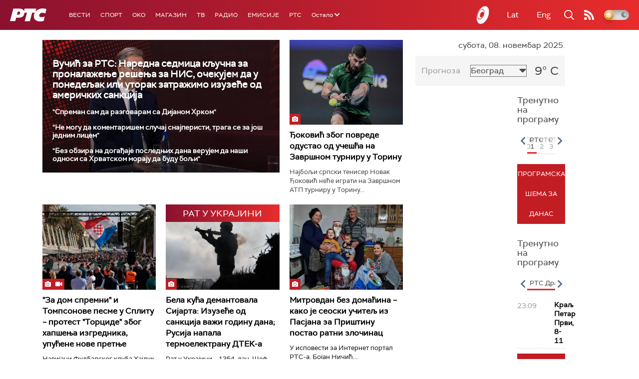

--- FILE ---
content_type: text/html;charset=UTF-8
request_url: https://www.rts.rs/ajax/epsilonScheme.jsp?itemId=&name=rts-drama
body_size: 307
content:






<div id="programList">
    
        <div class="programRow">
            <div class="time ColorOstalo">
                <span>23:09</span>
            </div>
            <div class="name current">
                
                    <a href="/tv/rts-drama/5811406/kralj-petar-prvi-8-11.html">
                        <span style="">Краљ Петар Први, 8-11</span>
                    </a>
                
                
            </div>
        </div>
    
</div>

<div class="programListFull">
    <a href="/tv/rts-drama/broadcast.html"> 
        Програмска шема за данас
    </a>
</div>

--- FILE ---
content_type: text/html; charset=utf-8
request_url: https://www.google.com/recaptcha/api2/aframe
body_size: 247
content:
<!DOCTYPE HTML><html><head><meta http-equiv="content-type" content="text/html; charset=UTF-8"></head><body><script nonce="0ALsEJLHhhHAn_0I44pR0A">/** Anti-fraud and anti-abuse applications only. See google.com/recaptcha */ try{var clients={'sodar':'https://pagead2.googlesyndication.com/pagead/sodar?'};window.addEventListener("message",function(a){try{if(a.source===window.parent){var b=JSON.parse(a.data);var c=clients[b['id']];if(c){var d=document.createElement('img');d.src=c+b['params']+'&rc='+(localStorage.getItem("rc::a")?sessionStorage.getItem("rc::b"):"");window.document.body.appendChild(d);sessionStorage.setItem("rc::e",parseInt(sessionStorage.getItem("rc::e")||0)+1);localStorage.setItem("rc::h",'1762640554756');}}}catch(b){}});window.parent.postMessage("_grecaptcha_ready", "*");}catch(b){}</script></body></html>